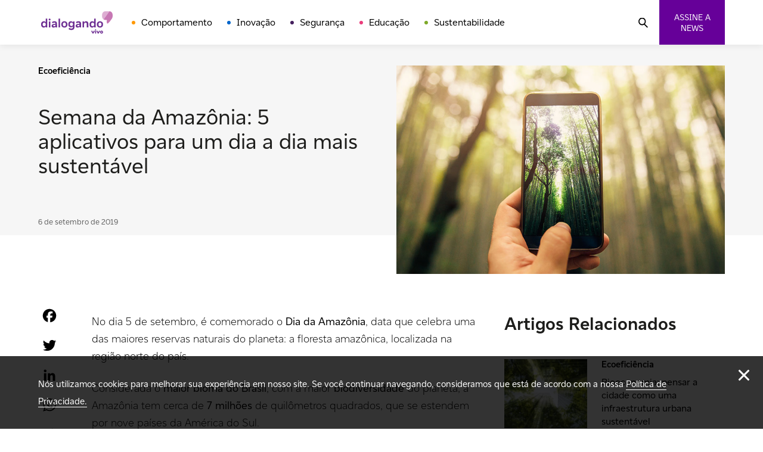

--- FILE ---
content_type: text/html; charset=UTF-8
request_url: https://www.dialogando.com.br/sustentabilidade/dia-da-amazonia/
body_size: 18038
content:
<!doctype html>
<html lang="pt-BR">

<head>
    <meta charset="UTF-8">
    <meta name="viewport" content="width=device-width, initial-scale=1.0">
    <!--[if IE]>
    <meta http-equiv="X-UA-Compatible" content="IE=edge,chrome=1">
    <![endif]-->
    <link rel="profile" href="http://gmpg.org/xfn/11">

    
    <meta name='robots' content='index, follow, max-image-preview:large, max-snippet:-1, max-video-preview:-1' />

	<!-- This site is optimized with the Yoast SEO plugin v21.2 - https://yoast.com/wordpress/plugins/seo/ -->
	<title>Semana da Amazônia: 5 aplicativos para um dia a dia mais sustentável - Dialogando</title>
	<meta name="description" content="Em comemoração ao Dia da Amazônia, conheça alguns aplicativos que estimulam hábitos sustentáveis para você pode colocar em prática para ajudar a nossa natureza!" />
	<link rel="canonical" href="https://dialogando.com.br/sustentabilidade/dia-da-amazonia/" />
	<meta property="og:locale" content="pt_BR" />
	<meta property="og:type" content="article" />
	<meta property="og:title" content="Semana da Amazônia: 5 aplicativos para um dia a dia mais sustentável - Dialogando" />
	<meta property="og:description" content="Em comemoração ao Dia da Amazônia, conheça alguns aplicativos que estimulam hábitos sustentáveis para você pode colocar em prática para ajudar a nossa natureza!" />
	<meta property="og:url" content="https://dialogando.com.br/sustentabilidade/dia-da-amazonia/" />
	<meta property="og:site_name" content="Dialogando" />
	<meta property="article:publisher" content="https://www.facebook.com/vivo" />
	<meta property="article:published_time" content="2019-09-06T15:00:43+00:00" />
	<meta property="og:image" content="https://dialogando.com.br/wp-content/uploads/2019/09/008.jpg" />
	<meta property="og:image:width" content="840" />
	<meta property="og:image:height" content="500" />
	<meta property="og:image:type" content="image/jpeg" />
	<meta name="author" content="Tiago Godoi" />
	<meta name="twitter:card" content="summary_large_image" />
	<meta name="twitter:creator" content="@vivobr" />
	<meta name="twitter:site" content="@vivobr" />
	<meta name="twitter:label1" content="Escrito por" />
	<meta name="twitter:data1" content="Tiago Godoi" />
	<meta name="twitter:label2" content="Est. tempo de leitura" />
	<meta name="twitter:data2" content="4 minutos" />
	<script type="application/ld+json" class="yoast-schema-graph">{"@context":"https://schema.org","@graph":[{"@type":"Article","@id":"https://dialogando.com.br/sustentabilidade/dia-da-amazonia/#article","isPartOf":{"@id":"https://dialogando.com.br/sustentabilidade/dia-da-amazonia/"},"author":{"name":"Tiago Godoi","@id":"https://10.224.248.228/#/schema/person/e4a6045e7622ce6ce73bd9799dcdf6a8"},"headline":"Semana da Amazônia: 5 aplicativos para um dia a dia mais sustentável","datePublished":"2019-09-06T15:00:43+00:00","dateModified":"2019-09-06T15:00:43+00:00","mainEntityOfPage":{"@id":"https://dialogando.com.br/sustentabilidade/dia-da-amazonia/"},"wordCount":841,"commentCount":0,"publisher":{"@id":"https://10.224.248.228/#organization"},"image":{"@id":"https://dialogando.com.br/sustentabilidade/dia-da-amazonia/#primaryimage"},"thumbnailUrl":"https://dialogando.com.br/wp-content/uploads/2019/09/008.jpg","keywords":["amazônia","aplicativos sustentáveis","desenvolvimento sustentável","dia da amazonia","sustentabilidade"],"articleSection":["Ecoeficiência","Sustentabilidade"],"inLanguage":"pt-BR","potentialAction":[{"@type":"CommentAction","name":"Comment","target":["https://dialogando.com.br/sustentabilidade/dia-da-amazonia/#respond"]}]},{"@type":"WebPage","@id":"https://dialogando.com.br/sustentabilidade/dia-da-amazonia/","url":"https://dialogando.com.br/sustentabilidade/dia-da-amazonia/","name":"Semana da Amazônia: 5 aplicativos para um dia a dia mais sustentável - Dialogando","isPartOf":{"@id":"https://10.224.248.228/#website"},"primaryImageOfPage":{"@id":"https://dialogando.com.br/sustentabilidade/dia-da-amazonia/#primaryimage"},"image":{"@id":"https://dialogando.com.br/sustentabilidade/dia-da-amazonia/#primaryimage"},"thumbnailUrl":"https://dialogando.com.br/wp-content/uploads/2019/09/008.jpg","datePublished":"2019-09-06T15:00:43+00:00","dateModified":"2019-09-06T15:00:43+00:00","description":"Em comemoração ao Dia da Amazônia, conheça alguns aplicativos que estimulam hábitos sustentáveis para você pode colocar em prática para ajudar a nossa natureza!","breadcrumb":{"@id":"https://dialogando.com.br/sustentabilidade/dia-da-amazonia/#breadcrumb"},"inLanguage":"pt-BR","potentialAction":[{"@type":"ReadAction","target":["https://dialogando.com.br/sustentabilidade/dia-da-amazonia/"]}]},{"@type":"ImageObject","inLanguage":"pt-BR","@id":"https://dialogando.com.br/sustentabilidade/dia-da-amazonia/#primaryimage","url":"https://dialogando.com.br/wp-content/uploads/2019/09/008.jpg","contentUrl":"https://dialogando.com.br/wp-content/uploads/2019/09/008.jpg","width":840,"height":500,"caption":"dia da amazônia"},{"@type":"BreadcrumbList","@id":"https://dialogando.com.br/sustentabilidade/dia-da-amazonia/#breadcrumb","itemListElement":[{"@type":"ListItem","position":1,"name":"Início","item":"https://10.224.248.228/"},{"@type":"ListItem","position":2,"name":"Semana da Amazônia: 5 aplicativos para um dia a dia mais sustentável"}]},{"@type":"WebSite","@id":"https://10.224.248.228/#website","url":"https://10.224.248.228/","name":"Dialogando","description":"","publisher":{"@id":"https://10.224.248.228/#organization"},"potentialAction":[{"@type":"SearchAction","target":{"@type":"EntryPoint","urlTemplate":"https://10.224.248.228/?s={search_term_string}"},"query-input":"required name=search_term_string"}],"inLanguage":"pt-BR"},{"@type":"Organization","@id":"https://10.224.248.228/#organization","name":"Dialogando","alternateName":"Vivo Dialogando","url":"https://10.224.248.228/","logo":{"@type":"ImageObject","inLanguage":"pt-BR","@id":"https://10.224.248.228/#/schema/logo/image/","url":"https://dialogando.com.br/wp-content/uploads/2023/03/logo-vivo-dialogando.png","contentUrl":"https://dialogando.com.br/wp-content/uploads/2023/03/logo-vivo-dialogando.png","width":200,"height":200,"caption":"Dialogando"},"image":{"@id":"https://10.224.248.228/#/schema/logo/image/"},"sameAs":["https://www.facebook.com/vivo","https://twitter.com/vivobr","https://www.instagram.com/vivo/"]},{"@type":"Person","@id":"https://10.224.248.228/#/schema/person/e4a6045e7622ce6ce73bd9799dcdf6a8","name":"Tiago Godoi","sameAs":["http://dialogando.com.br/"],"url":"https://dialogando.com.br/author/tiago-godoi/"}]}</script>
	<!-- / Yoast SEO plugin. -->


<link rel='dns-prefetch' href='//static.addtoany.com' />
<link rel='dns-prefetch' href='//cdn.jsdelivr.net' />
<link rel="alternate" type="application/rss+xml" title="Feed para Dialogando &raquo;" href="https://dialogando.com.br/feed/" />
<link rel="alternate" type="application/rss+xml" title="Feed de comentários para Dialogando &raquo;" href="https://dialogando.com.br/comments/feed/" />
<link rel="alternate" type="application/rss+xml" title="Feed de comentários para Dialogando &raquo; Semana da Amazônia: 5 aplicativos para um dia a dia mais sustentável" href="https://dialogando.com.br/sustentabilidade/dia-da-amazonia/feed/" />
<script>
window._wpemojiSettings = {"baseUrl":"https:\/\/s.w.org\/images\/core\/emoji\/14.0.0\/72x72\/","ext":".png","svgUrl":"https:\/\/s.w.org\/images\/core\/emoji\/14.0.0\/svg\/","svgExt":".svg","source":{"concatemoji":"https:\/\/dialogando.com.br\/wp-includes\/js\/wp-emoji-release.min.js?ver=6.3.1"}};
/*! This file is auto-generated */
!function(i,n){var o,s,e;function c(e){try{var t={supportTests:e,timestamp:(new Date).valueOf()};sessionStorage.setItem(o,JSON.stringify(t))}catch(e){}}function p(e,t,n){e.clearRect(0,0,e.canvas.width,e.canvas.height),e.fillText(t,0,0);var t=new Uint32Array(e.getImageData(0,0,e.canvas.width,e.canvas.height).data),r=(e.clearRect(0,0,e.canvas.width,e.canvas.height),e.fillText(n,0,0),new Uint32Array(e.getImageData(0,0,e.canvas.width,e.canvas.height).data));return t.every(function(e,t){return e===r[t]})}function u(e,t,n){switch(t){case"flag":return n(e,"\ud83c\udff3\ufe0f\u200d\u26a7\ufe0f","\ud83c\udff3\ufe0f\u200b\u26a7\ufe0f")?!1:!n(e,"\ud83c\uddfa\ud83c\uddf3","\ud83c\uddfa\u200b\ud83c\uddf3")&&!n(e,"\ud83c\udff4\udb40\udc67\udb40\udc62\udb40\udc65\udb40\udc6e\udb40\udc67\udb40\udc7f","\ud83c\udff4\u200b\udb40\udc67\u200b\udb40\udc62\u200b\udb40\udc65\u200b\udb40\udc6e\u200b\udb40\udc67\u200b\udb40\udc7f");case"emoji":return!n(e,"\ud83e\udef1\ud83c\udffb\u200d\ud83e\udef2\ud83c\udfff","\ud83e\udef1\ud83c\udffb\u200b\ud83e\udef2\ud83c\udfff")}return!1}function f(e,t,n){var r="undefined"!=typeof WorkerGlobalScope&&self instanceof WorkerGlobalScope?new OffscreenCanvas(300,150):i.createElement("canvas"),a=r.getContext("2d",{willReadFrequently:!0}),o=(a.textBaseline="top",a.font="600 32px Arial",{});return e.forEach(function(e){o[e]=t(a,e,n)}),o}function t(e){var t=i.createElement("script");t.src=e,t.defer=!0,i.head.appendChild(t)}"undefined"!=typeof Promise&&(o="wpEmojiSettingsSupports",s=["flag","emoji"],n.supports={everything:!0,everythingExceptFlag:!0},e=new Promise(function(e){i.addEventListener("DOMContentLoaded",e,{once:!0})}),new Promise(function(t){var n=function(){try{var e=JSON.parse(sessionStorage.getItem(o));if("object"==typeof e&&"number"==typeof e.timestamp&&(new Date).valueOf()<e.timestamp+604800&&"object"==typeof e.supportTests)return e.supportTests}catch(e){}return null}();if(!n){if("undefined"!=typeof Worker&&"undefined"!=typeof OffscreenCanvas&&"undefined"!=typeof URL&&URL.createObjectURL&&"undefined"!=typeof Blob)try{var e="postMessage("+f.toString()+"("+[JSON.stringify(s),u.toString(),p.toString()].join(",")+"));",r=new Blob([e],{type:"text/javascript"}),a=new Worker(URL.createObjectURL(r),{name:"wpTestEmojiSupports"});return void(a.onmessage=function(e){c(n=e.data),a.terminate(),t(n)})}catch(e){}c(n=f(s,u,p))}t(n)}).then(function(e){for(var t in e)n.supports[t]=e[t],n.supports.everything=n.supports.everything&&n.supports[t],"flag"!==t&&(n.supports.everythingExceptFlag=n.supports.everythingExceptFlag&&n.supports[t]);n.supports.everythingExceptFlag=n.supports.everythingExceptFlag&&!n.supports.flag,n.DOMReady=!1,n.readyCallback=function(){n.DOMReady=!0}}).then(function(){return e}).then(function(){var e;n.supports.everything||(n.readyCallback(),(e=n.source||{}).concatemoji?t(e.concatemoji):e.wpemoji&&e.twemoji&&(t(e.twemoji),t(e.wpemoji)))}))}((window,document),window._wpemojiSettings);
</script>
<style>
img.wp-smiley,
img.emoji {
	display: inline !important;
	border: none !important;
	box-shadow: none !important;
	height: 1em !important;
	width: 1em !important;
	margin: 0 0.07em !important;
	vertical-align: -0.1em !important;
	background: none !important;
	padding: 0 !important;
}
</style>
	<link rel='stylesheet' id='wp-block-library-css' href='https://dialogando.com.br/wp-includes/css/dist/block-library/style.min.css?ver=6.3.1' media='all' />
<style id='classic-theme-styles-inline-css'>
/*! This file is auto-generated */
.wp-block-button__link{color:#fff;background-color:#32373c;border-radius:9999px;box-shadow:none;text-decoration:none;padding:calc(.667em + 2px) calc(1.333em + 2px);font-size:1.125em}.wp-block-file__button{background:#32373c;color:#fff;text-decoration:none}
</style>
<style id='global-styles-inline-css'>
body{--wp--preset--color--black: #000000;--wp--preset--color--cyan-bluish-gray: #abb8c3;--wp--preset--color--white: #ffffff;--wp--preset--color--pale-pink: #f78da7;--wp--preset--color--vivid-red: #cf2e2e;--wp--preset--color--luminous-vivid-orange: #ff6900;--wp--preset--color--luminous-vivid-amber: #fcb900;--wp--preset--color--light-green-cyan: #7bdcb5;--wp--preset--color--vivid-green-cyan: #00d084;--wp--preset--color--pale-cyan-blue: #8ed1fc;--wp--preset--color--vivid-cyan-blue: #0693e3;--wp--preset--color--vivid-purple: #9b51e0;--wp--preset--gradient--vivid-cyan-blue-to-vivid-purple: linear-gradient(135deg,rgba(6,147,227,1) 0%,rgb(155,81,224) 100%);--wp--preset--gradient--light-green-cyan-to-vivid-green-cyan: linear-gradient(135deg,rgb(122,220,180) 0%,rgb(0,208,130) 100%);--wp--preset--gradient--luminous-vivid-amber-to-luminous-vivid-orange: linear-gradient(135deg,rgba(252,185,0,1) 0%,rgba(255,105,0,1) 100%);--wp--preset--gradient--luminous-vivid-orange-to-vivid-red: linear-gradient(135deg,rgba(255,105,0,1) 0%,rgb(207,46,46) 100%);--wp--preset--gradient--very-light-gray-to-cyan-bluish-gray: linear-gradient(135deg,rgb(238,238,238) 0%,rgb(169,184,195) 100%);--wp--preset--gradient--cool-to-warm-spectrum: linear-gradient(135deg,rgb(74,234,220) 0%,rgb(151,120,209) 20%,rgb(207,42,186) 40%,rgb(238,44,130) 60%,rgb(251,105,98) 80%,rgb(254,248,76) 100%);--wp--preset--gradient--blush-light-purple: linear-gradient(135deg,rgb(255,206,236) 0%,rgb(152,150,240) 100%);--wp--preset--gradient--blush-bordeaux: linear-gradient(135deg,rgb(254,205,165) 0%,rgb(254,45,45) 50%,rgb(107,0,62) 100%);--wp--preset--gradient--luminous-dusk: linear-gradient(135deg,rgb(255,203,112) 0%,rgb(199,81,192) 50%,rgb(65,88,208) 100%);--wp--preset--gradient--pale-ocean: linear-gradient(135deg,rgb(255,245,203) 0%,rgb(182,227,212) 50%,rgb(51,167,181) 100%);--wp--preset--gradient--electric-grass: linear-gradient(135deg,rgb(202,248,128) 0%,rgb(113,206,126) 100%);--wp--preset--gradient--midnight: linear-gradient(135deg,rgb(2,3,129) 0%,rgb(40,116,252) 100%);--wp--preset--font-size--small: 13px;--wp--preset--font-size--medium: 20px;--wp--preset--font-size--large: 36px;--wp--preset--font-size--x-large: 42px;--wp--preset--spacing--20: 0.44rem;--wp--preset--spacing--30: 0.67rem;--wp--preset--spacing--40: 1rem;--wp--preset--spacing--50: 1.5rem;--wp--preset--spacing--60: 2.25rem;--wp--preset--spacing--70: 3.38rem;--wp--preset--spacing--80: 5.06rem;--wp--preset--shadow--natural: 6px 6px 9px rgba(0, 0, 0, 0.2);--wp--preset--shadow--deep: 12px 12px 50px rgba(0, 0, 0, 0.4);--wp--preset--shadow--sharp: 6px 6px 0px rgba(0, 0, 0, 0.2);--wp--preset--shadow--outlined: 6px 6px 0px -3px rgba(255, 255, 255, 1), 6px 6px rgba(0, 0, 0, 1);--wp--preset--shadow--crisp: 6px 6px 0px rgba(0, 0, 0, 1);}:where(.is-layout-flex){gap: 0.5em;}:where(.is-layout-grid){gap: 0.5em;}body .is-layout-flow > .alignleft{float: left;margin-inline-start: 0;margin-inline-end: 2em;}body .is-layout-flow > .alignright{float: right;margin-inline-start: 2em;margin-inline-end: 0;}body .is-layout-flow > .aligncenter{margin-left: auto !important;margin-right: auto !important;}body .is-layout-constrained > .alignleft{float: left;margin-inline-start: 0;margin-inline-end: 2em;}body .is-layout-constrained > .alignright{float: right;margin-inline-start: 2em;margin-inline-end: 0;}body .is-layout-constrained > .aligncenter{margin-left: auto !important;margin-right: auto !important;}body .is-layout-constrained > :where(:not(.alignleft):not(.alignright):not(.alignfull)){max-width: var(--wp--style--global--content-size);margin-left: auto !important;margin-right: auto !important;}body .is-layout-constrained > .alignwide{max-width: var(--wp--style--global--wide-size);}body .is-layout-flex{display: flex;}body .is-layout-flex{flex-wrap: wrap;align-items: center;}body .is-layout-flex > *{margin: 0;}body .is-layout-grid{display: grid;}body .is-layout-grid > *{margin: 0;}:where(.wp-block-columns.is-layout-flex){gap: 2em;}:where(.wp-block-columns.is-layout-grid){gap: 2em;}:where(.wp-block-post-template.is-layout-flex){gap: 1.25em;}:where(.wp-block-post-template.is-layout-grid){gap: 1.25em;}.has-black-color{color: var(--wp--preset--color--black) !important;}.has-cyan-bluish-gray-color{color: var(--wp--preset--color--cyan-bluish-gray) !important;}.has-white-color{color: var(--wp--preset--color--white) !important;}.has-pale-pink-color{color: var(--wp--preset--color--pale-pink) !important;}.has-vivid-red-color{color: var(--wp--preset--color--vivid-red) !important;}.has-luminous-vivid-orange-color{color: var(--wp--preset--color--luminous-vivid-orange) !important;}.has-luminous-vivid-amber-color{color: var(--wp--preset--color--luminous-vivid-amber) !important;}.has-light-green-cyan-color{color: var(--wp--preset--color--light-green-cyan) !important;}.has-vivid-green-cyan-color{color: var(--wp--preset--color--vivid-green-cyan) !important;}.has-pale-cyan-blue-color{color: var(--wp--preset--color--pale-cyan-blue) !important;}.has-vivid-cyan-blue-color{color: var(--wp--preset--color--vivid-cyan-blue) !important;}.has-vivid-purple-color{color: var(--wp--preset--color--vivid-purple) !important;}.has-black-background-color{background-color: var(--wp--preset--color--black) !important;}.has-cyan-bluish-gray-background-color{background-color: var(--wp--preset--color--cyan-bluish-gray) !important;}.has-white-background-color{background-color: var(--wp--preset--color--white) !important;}.has-pale-pink-background-color{background-color: var(--wp--preset--color--pale-pink) !important;}.has-vivid-red-background-color{background-color: var(--wp--preset--color--vivid-red) !important;}.has-luminous-vivid-orange-background-color{background-color: var(--wp--preset--color--luminous-vivid-orange) !important;}.has-luminous-vivid-amber-background-color{background-color: var(--wp--preset--color--luminous-vivid-amber) !important;}.has-light-green-cyan-background-color{background-color: var(--wp--preset--color--light-green-cyan) !important;}.has-vivid-green-cyan-background-color{background-color: var(--wp--preset--color--vivid-green-cyan) !important;}.has-pale-cyan-blue-background-color{background-color: var(--wp--preset--color--pale-cyan-blue) !important;}.has-vivid-cyan-blue-background-color{background-color: var(--wp--preset--color--vivid-cyan-blue) !important;}.has-vivid-purple-background-color{background-color: var(--wp--preset--color--vivid-purple) !important;}.has-black-border-color{border-color: var(--wp--preset--color--black) !important;}.has-cyan-bluish-gray-border-color{border-color: var(--wp--preset--color--cyan-bluish-gray) !important;}.has-white-border-color{border-color: var(--wp--preset--color--white) !important;}.has-pale-pink-border-color{border-color: var(--wp--preset--color--pale-pink) !important;}.has-vivid-red-border-color{border-color: var(--wp--preset--color--vivid-red) !important;}.has-luminous-vivid-orange-border-color{border-color: var(--wp--preset--color--luminous-vivid-orange) !important;}.has-luminous-vivid-amber-border-color{border-color: var(--wp--preset--color--luminous-vivid-amber) !important;}.has-light-green-cyan-border-color{border-color: var(--wp--preset--color--light-green-cyan) !important;}.has-vivid-green-cyan-border-color{border-color: var(--wp--preset--color--vivid-green-cyan) !important;}.has-pale-cyan-blue-border-color{border-color: var(--wp--preset--color--pale-cyan-blue) !important;}.has-vivid-cyan-blue-border-color{border-color: var(--wp--preset--color--vivid-cyan-blue) !important;}.has-vivid-purple-border-color{border-color: var(--wp--preset--color--vivid-purple) !important;}.has-vivid-cyan-blue-to-vivid-purple-gradient-background{background: var(--wp--preset--gradient--vivid-cyan-blue-to-vivid-purple) !important;}.has-light-green-cyan-to-vivid-green-cyan-gradient-background{background: var(--wp--preset--gradient--light-green-cyan-to-vivid-green-cyan) !important;}.has-luminous-vivid-amber-to-luminous-vivid-orange-gradient-background{background: var(--wp--preset--gradient--luminous-vivid-amber-to-luminous-vivid-orange) !important;}.has-luminous-vivid-orange-to-vivid-red-gradient-background{background: var(--wp--preset--gradient--luminous-vivid-orange-to-vivid-red) !important;}.has-very-light-gray-to-cyan-bluish-gray-gradient-background{background: var(--wp--preset--gradient--very-light-gray-to-cyan-bluish-gray) !important;}.has-cool-to-warm-spectrum-gradient-background{background: var(--wp--preset--gradient--cool-to-warm-spectrum) !important;}.has-blush-light-purple-gradient-background{background: var(--wp--preset--gradient--blush-light-purple) !important;}.has-blush-bordeaux-gradient-background{background: var(--wp--preset--gradient--blush-bordeaux) !important;}.has-luminous-dusk-gradient-background{background: var(--wp--preset--gradient--luminous-dusk) !important;}.has-pale-ocean-gradient-background{background: var(--wp--preset--gradient--pale-ocean) !important;}.has-electric-grass-gradient-background{background: var(--wp--preset--gradient--electric-grass) !important;}.has-midnight-gradient-background{background: var(--wp--preset--gradient--midnight) !important;}.has-small-font-size{font-size: var(--wp--preset--font-size--small) !important;}.has-medium-font-size{font-size: var(--wp--preset--font-size--medium) !important;}.has-large-font-size{font-size: var(--wp--preset--font-size--large) !important;}.has-x-large-font-size{font-size: var(--wp--preset--font-size--x-large) !important;}
.wp-block-navigation a:where(:not(.wp-element-button)){color: inherit;}
:where(.wp-block-post-template.is-layout-flex){gap: 1.25em;}:where(.wp-block-post-template.is-layout-grid){gap: 1.25em;}
:where(.wp-block-columns.is-layout-flex){gap: 2em;}:where(.wp-block-columns.is-layout-grid){gap: 2em;}
.wp-block-pullquote{font-size: 1.5em;line-height: 1.6;}
</style>
<link rel='stylesheet' id='contact-form-7-css' href='https://dialogando.com.br/wp-content/plugins/contact-form-7/includes/css/styles.css?ver=5.8.1' media='all' />
<link rel='stylesheet' id='crp-public-css' href='https://dialogando.com.br/wp-content/plugins/custom-related-posts/dist/public.css?ver=1.7.2' media='all' />
<link rel='stylesheet' id='theme-css-css' href='https://dialogando.com.br/wp-content/themes/dialogando/dist/css/style.min.css?ver=1.0' media='all' />
<link rel='stylesheet' id='slick-css-css' href='//cdn.jsdelivr.net/npm/slick-carousel@1.8.1/slick/slick.css?ver=1.8.1' media='all' />
<link rel='stylesheet' id='addtoany-css' href='https://dialogando.com.br/wp-content/plugins/add-to-any/addtoany.min.css?ver=1.16' media='all' />
<script id="addtoany-core-js-before">
window.a2a_config=window.a2a_config||{};a2a_config.callbacks=[];a2a_config.overlays=[];a2a_config.templates={};a2a_localize = {
	Share: "Compartilhar",
	Save: "Salvar",
	Subscribe: "Inscrever",
	Email: "Email",
	Bookmark: "Favoritos",
	ShowAll: "Mostrar tudo",
	ShowLess: "Mostrar menos",
	FindServices: "Procurar serviço(s)",
	FindAnyServiceToAddTo: "Encontrar rapidamente qualquer serviço para",
	PoweredBy: "Serviço fornecido por",
	ShareViaEmail: "Share via email",
	SubscribeViaEmail: "Subscribe via email",
	BookmarkInYourBrowser: "Adicionar aos favoritos",
	BookmarkInstructions: "Press Ctrl+D or \u2318+D to bookmark this page",
	AddToYourFavorites: "Adicionar a favoritos",
	SendFromWebOrProgram: "Send from any email address or email program",
	EmailProgram: "Email program",
	More: "More&#8230;",
	ThanksForSharing: "Thanks for sharing!",
	ThanksForFollowing: "Thanks for following!"
};

a2a_config.icon_color="transparent,#000000";
</script>
<script async src='https://static.addtoany.com/menu/page.js' id='addtoany-core-js'></script>
<script src='https://dialogando.com.br/wp-includes/js/jquery/jquery.min.js?ver=3.7.0' id='jquery-core-js'></script>
<script src='https://dialogando.com.br/wp-includes/js/jquery/jquery-migrate.min.js?ver=3.4.1' id='jquery-migrate-js'></script>
<script async src='https://dialogando.com.br/wp-content/plugins/add-to-any/addtoany.min.js?ver=1.1' id='addtoany-jquery-js'></script>
<script src='//cdn.jsdelivr.net/npm/slick-carousel@1.8.1/slick/slick.min.js?ver=1.8.1' id='slick-js-js'></script>
<link rel="https://api.w.org/" href="https://dialogando.com.br/wp-json/" /><link rel="alternate" type="application/json" href="https://dialogando.com.br/wp-json/wp/v2/posts/28031" /><link rel="EditURI" type="application/rsd+xml" title="RSD" href="https://dialogando.com.br/xmlrpc.php?rsd" />
<meta name="generator" content="WordPress 6.3.1" />
<link rel='shortlink' href='https://dialogando.com.br/?p=28031' />
<link rel="alternate" type="application/json+oembed" href="https://dialogando.com.br/wp-json/oembed/1.0/embed?url=https%3A%2F%2Fdialogando.com.br%2Fsustentabilidade%2Fdia-da-amazonia%2F" />
<link rel="alternate" type="text/xml+oembed" href="https://dialogando.com.br/wp-json/oembed/1.0/embed?url=https%3A%2F%2Fdialogando.com.br%2Fsustentabilidade%2Fdia-da-amazonia%2F&#038;format=xml" />
<link rel="icon" href="https://dialogando.com.br/wp-content/uploads/2022/11/favicon.ico" sizes="32x32" />
<link rel="icon" href="https://dialogando.com.br/wp-content/uploads/2022/11/favicon.ico" sizes="192x192" />
<link rel="apple-touch-icon" href="https://dialogando.com.br/wp-content/uploads/2022/11/favicon.ico" />
<meta name="msapplication-TileImage" content="https://dialogando.com.br/wp-content/uploads/2022/11/favicon.ico" />

    <!-- Google Tag Manager -->
    <script>(function(w,d,s,l,i){w[l]=w[l]||[];w[l].push({'gtm.start':
    new Date().getTime(),event:'gtm.js'});var f=d.getElementsByTagName(s)[0],
    j=d.createElement(s),dl=l!='dataLayer'?'&l='+l:'';j.async=true;j.src=
    'https://www.googletagmanager.com/gtm.js?id='+i+dl;f.parentNode.insertBefore(j,f);
    })(window,document,'script','dataLayer','GTM-5MV4M8G');</script>
    <!-- End Google Tag Manager -->

    <script crossorigin="anonymous">
        var is_single = '1';
        var home_url = 'https://dialogando.com.br';
        var the_title = 'https://dialogando.com.br/sustentabilidade/dia-da-amazonia/';
    </script>

</head>

<body class="post-template-default single single-post postid-28031 single-format-standard wp-embed-responsive">
    <!-- Google Tag Manager (noscript) -->
    <noscript><iframe src="https://www.googletagmanager.com/ns.html?id=GTM-5MV4M8G"
    height="0" width="0" style="display:none;visibility:hidden"></iframe></noscript>
    <!-- End Google Tag Manager (noscript) -->
    <div id="11y-accessibility"></div>
    <script defer src="https://menu.audima.co/accessibility.js"></script>
    
    <div class="mainLayout mainLayout--pt-br">
        <header class="mainHeader">
            <nav class="mainNavigation container mainNavigation--header">
                <a href="https://dialogando.com.br/" aria-current="page" name="Dialogando">
                    <div class="logo">
                        <span>
                            <picture>
                                <img src="https://dialogando.com.br/wp-content/themes/dialogando/dist/images/templates/logo.svg" alt="Dialogando" title="Dialogando">
                            </picture>
                        </span>
                    </div>
                </a>
                <ul id="menu-menu-principal" class="listMenu"><li id="menu-item-42626" class="menuItem--behavior menu-item menu-item-type-taxonomy menu-item-object-category menu-item-42626"><a href="https://dialogando.com.br/category/comportamento/" class="menuItem">Comportamento</a></li>
<li id="menu-item-42625" class="menuItem--innovation menu-item menu-item-type-taxonomy menu-item-object-category menu-item-42625"><a href="https://dialogando.com.br/category/inovacao/" class="menuItem">Inovação</a></li>
<li id="menu-item-42627" class="menuItem--security menu-item menu-item-type-taxonomy menu-item-object-category menu-item-42627"><a href="https://dialogando.com.br/category/seguranca/" class="menuItem">Segurança</a></li>
<li id="menu-item-42628" class="menuItem--education menu-item menu-item-type-taxonomy menu-item-object-category menu-item-42628"><a href="https://dialogando.com.br/category/educacao/" class="menuItem">Educação</a></li>
<li id="menu-item-42629" class="menuItem--sustainability menu-item menu-item-type-taxonomy menu-item-object-category current-post-ancestor current-menu-parent current-post-parent menu-item-42629"><a href="https://dialogando.com.br/category/sustentabilidade/" class="menuItem">Sustentabilidade</a></li>
</ul>                <span>
                    <div class="hamburguer">
                        <div class="hamburguer__content">
                            <span></span>
                            <span class="middle"></span>
                            <span></span>
                        </div>
                    </div>
                    <button class="btn-search">
                        <img src="https://dialogando.com.br/wp-content/themes/dialogando/dist/images/icons/search.svg" alt="Buscar">
                    </button>
                    <button title="Assine a nossa Newsletter" class="btn btn--purple btn--news">Assine a news</button>

                    <div class="modal" style="display: none;">
                        <div class="modal__wrapper">
                            <div class="modal__image">
                                <img src="https://dialogando.com.br/wp-content/themes/dialogando/dist/images/templates/newsletter.svg" alt="Newsletter">
                            </div>
                            <div class="modal__content">
                                <button class="modal__close"></button>
                                <div>
                                    <img src="https://dialogando.com.br/wp-content/themes/dialogando/dist/images/templates/logo-large.svg" alt="Dialogando">
                                    <div class="newsletter">
                                        <div>
                                                                                            <h3 class="tp-1 sub">Receba as nossas notícias e mantenha-se atualizado!</h3>
                                                                                        <div class="newsletter__form">
                                                                                                    
<div class="wpcf7 no-js" id="wpcf7-f42713-o1" lang="pt-BR" dir="ltr">
<div class="screen-reader-response"><p role="status" aria-live="polite" aria-atomic="true"></p> <ul></ul></div>
<form action="/sustentabilidade/dia-da-amazonia/#wpcf7-f42713-o1" method="post" class="wpcf7-form init" aria-label="Formulários de contato" novalidate="novalidate" data-status="init">
<div style="display: none;">
<input type="hidden" name="_wpcf7" value="42713" />
<input type="hidden" name="_wpcf7_version" value="5.8.1" />
<input type="hidden" name="_wpcf7_locale" value="pt_BR" />
<input type="hidden" name="_wpcf7_unit_tag" value="wpcf7-f42713-o1" />
<input type="hidden" name="_wpcf7_container_post" value="0" />
<input type="hidden" name="_wpcf7_posted_data_hash" value="" />
</div>
<div class="formInput">
   <span class="wpcf7-form-control-wrap" data-name="email"><input size="40" class="wpcf7-form-control wpcf7-email wpcf7-validates-as-required wpcf7-text wpcf7-validates-as-email" aria-required="true" aria-invalid="false" placeholder="Seu e-mail" value="" type="email" name="email" /></span>
</div>

<input class="wpcf7-form-control wpcf7-submit has-spinner btn btn--purple" type="submit" value="Inscreva-se" /><p style="display: none !important;"><label>&#916;<textarea name="_wpcf7_ak_hp_textarea" cols="45" rows="8" maxlength="100"></textarea></label><input type="hidden" id="ak_js_1" name="_wpcf7_ak_js" value="151"/><script>document.getElementById( "ak_js_1" ).setAttribute( "value", ( new Date() ).getTime() );</script></p><div class="wpcf7-response-output" aria-hidden="true"></div>
</form>
</div>
                                                                                            </div>
                                        </div>
                                    </div>
                                </div>
                            </div>
                        </div>
                    </div>
                </span>
            </nav>

            <div class="searchBar" style="display:none;">
	<div class="container">
		<form method="get" class="searchform" action="https://dialogando.com.br//">
			<div class="closeButton">
				<img src="https://dialogando.com.br/wp-content/themes/dialogando/assets/images/icons/close.svg" alt="Fechar">
			</div>

			<div class="formInput">
				<label>Buscando por:</label>
				<input type="text" id="inputSearch" value="" placeholder="Buscar" name="s" class="search-input" />
				<input type="hidden" value="post" name="post_type" id="post" />
			</div>
			<button class="searchButton"><img src="https://dialogando.com.br/wp-content/themes/dialogando/assets/images/icons/search.svg" alt="Buscar"></button>
		</form>
	</div>
</div>

        </header>

<main class="no-padding">
    <div class="mainArticle">
                    <div class="headerPost headerPost--has-margin">
                <div class="container">
                    <div class="headerPost__info clearfix">
                        <div class="headerPost__info__media">
                                                                                            <picture>
                                    <source media="(min-width: 0)" srcset="">
                                    <img src="https://dialogando.com.br/wp-content/uploads/2019/09/008.jpg" srcset="" alt="">
                                </picture>
                                                    </div>
                        <div class="headerPost__info__text">
                            <div class="breadcrumbs">
                                <p><span class="category c-">Ecoeficiência</span></p>
                            </div>
                            <h1 class="tp-1 medium">Semana da Amazônia: 5 aplicativos para um dia a dia mais sustentável</h1>
                            <div id="audimaWidget"></div>
                            <div class="authorPost">
                                <div>
                                    <span class="authorName">6 de setembro de 2019</span>
                                </div>
                            </div>
                        </div>
                    </div>
                </div>
            </div>
                <div class="container">
            <div class="mainArticle__share">
                <div class="socialSharing">
                    <div class="socialSharing__content">
                        <div class="socialSharing__media">
                            <div class="addtoany_shortcode"><div class="a2a_kit a2a_kit_size_30 addtoany_list" data-a2a-url="https://dialogando.com.br/sustentabilidade/dia-da-amazonia/" data-a2a-title="Semana da Amazônia: 5 aplicativos para um dia a dia mais sustentável"><a class="a2a_button_facebook" href="https://www.addtoany.com/add_to/facebook?linkurl=https%3A%2F%2Fdialogando.com.br%2Fsustentabilidade%2Fdia-da-amazonia%2F&amp;linkname=Semana%20da%20Amaz%C3%B4nia%3A%205%20aplicativos%20para%20um%20dia%20a%20dia%20mais%20sustent%C3%A1vel" title="Facebook" rel="nofollow noopener" target="_blank"></a><a class="a2a_button_twitter" href="https://www.addtoany.com/add_to/twitter?linkurl=https%3A%2F%2Fdialogando.com.br%2Fsustentabilidade%2Fdia-da-amazonia%2F&amp;linkname=Semana%20da%20Amaz%C3%B4nia%3A%205%20aplicativos%20para%20um%20dia%20a%20dia%20mais%20sustent%C3%A1vel" title="Twitter" rel="nofollow noopener" target="_blank"></a><a class="a2a_button_linkedin" href="https://www.addtoany.com/add_to/linkedin?linkurl=https%3A%2F%2Fdialogando.com.br%2Fsustentabilidade%2Fdia-da-amazonia%2F&amp;linkname=Semana%20da%20Amaz%C3%B4nia%3A%205%20aplicativos%20para%20um%20dia%20a%20dia%20mais%20sustent%C3%A1vel" title="LinkedIn" rel="nofollow noopener" target="_blank"></a><a class="a2a_button_whatsapp" href="https://www.addtoany.com/add_to/whatsapp?linkurl=https%3A%2F%2Fdialogando.com.br%2Fsustentabilidade%2Fdia-da-amazonia%2F&amp;linkname=Semana%20da%20Amaz%C3%B4nia%3A%205%20aplicativos%20para%20um%20dia%20a%20dia%20mais%20sustent%C3%A1vel" title="WhatsApp" rel="nofollow noopener" target="_blank"></a><a class="a2a_button_copy_link" href="https://www.addtoany.com/add_to/copy_link?linkurl=https%3A%2F%2Fdialogando.com.br%2Fsustentabilidade%2Fdia-da-amazonia%2F&amp;linkname=Semana%20da%20Amaz%C3%B4nia%3A%205%20aplicativos%20para%20um%20dia%20a%20dia%20mais%20sustent%C3%A1vel" title="Copy Link" rel="nofollow noopener" target="_blank"></a><a class="a2a_button_print" href="https://www.addtoany.com/add_to/print?linkurl=https%3A%2F%2Fdialogando.com.br%2Fsustentabilidade%2Fdia-da-amazonia%2F&amp;linkname=Semana%20da%20Amaz%C3%B4nia%3A%205%20aplicativos%20para%20um%20dia%20a%20dia%20mais%20sustent%C3%A1vel" title="Print" rel="nofollow noopener" target="_blank"></a></div></div>                        </div>
                    </div>
                </div>
            </div>
            <div class="mainArticle__content">
                <div class="article">
                    <div class="articleProgress">
                        <div class="articleProgress__bar bg-"></div>
                    </div>

                    <div id="article" class="article__content">
                                                
<p>No dia 5 de setembro, é comemorado o <strong>Dia da Amazônia</strong>, data que celebra uma das maiores reservas naturais do planeta: a floresta amazônica, localizada na região norte do país.</p>



<p>Considerada o <strong>maior bioma do Brasil</strong>, com a maior <strong>biodiversidade </strong>do planeta, a Amazônia tem cerca de <strong>7 milhões</strong> de quilômetros quadrados, que se estendem por nove países da América do Sul.</p>



<p>A região, com um dos maiores registros de fauna e flora diversificadas, possui cerca de <strong>40 mil espécies de plantas</strong> e aproximadamente <strong>400 espécies de mamíferos</strong>. Além disso, dispõe de uma grande fonte de matérias-primas utilizadas em alimentação, comércio e até mesmo na medicina e tratamentos naturais.</p>



<h2 class="wp-block-heading"><strong>A Amazônia é o pulmão do mundo?</strong></h2>



<p>A Amazônia <strong>não produz 20% do oxigênio do mundo</strong>, ao contrário do que muitas pessoas acreditam. Inclusive, todas as áreas verdes como selvas e bosques do planeta produzem juntos 24% deste oxigênio.</p>



<p>Na verdade, as <strong>algas marinhas</strong> realizam a maior parte deste trabalho, produzindo cerca de <strong>55%</strong> de todo o <strong>oxigênio</strong> do planeta, enquanto os outros 21% são provenientes de outras fontes.</p>



<p>Mas isso não quer dizer que o papel da floresta não seja de extrema importância para o ecossistema mundial. Entre os maiores benefícios da floresta pelo mundo estão a influência do regime de <strong>chuvas</strong> para as regiões centro-oeste, sudeste e sul do <strong>Brasil</strong>, umidade para toda a América do Sul e a estabilização do clima global.</p>



<p>Além disso, o <strong>Rio Amazonas</strong> é responsável por levar um quinto da quantidade de água doce do planeta aos oceanos do mundo.</p>



<p>Apesar da movimentação de defensores da causa ambiental, incluindo <strong>ONGs</strong> e organizações de proteção estarem chamando a atenção para questões de preservação e desmatamento, nas últimas semanas, um dos assuntos mais comentados no país foi a situação de <strong>desastre ambiental</strong> na região amazônica. Incêndios florestais que podem refletir a longo prazo não só na vida dos brasileiros, mas no ecossistema do planeta inteiro.</p>



<p>Segundo um <a rel="noopener noreferrer" href="https://oglobo.globo.com/sociedade/alertas-do-inpe-sobre-desmatamento-na-amazonia-crescem-278-em-julho-23857095" target="_blank">levantamento</a> do <strong>Instituto Nacional de Pesquisas Espaciais (INPE)</strong>, os índices de desmatamento na região começaram a disparar em julho deste ano, com cerca de 2.254,9 km² da região sendo atingidos. Em 2018, no mesmo mês, os índices estavam em 596,6 km², o que, comparando com o mesmo período deste ano, representa um aumento de 278%.</p>



<p>Existem maneiras de ajudar o nosso <strong>meio ambiente</strong> com práticas simples no cotidiano, de maneira que os efeitos negativos sejam menores para o nosso ecossistema. <strong><a rel="noopener noreferrer" href="https://dialogando.com.br/sustentabilidade/quiz-sustentavel/" target="_blank">Faça o nosso quiz</a></strong>&nbsp;e descubra o quão sustentável é o seu dia a dia! Nós também fizemos uma lista com <strong>5 aplicativos</strong> que reforçam atitudes mais sustentáveis para um cotidiano que não prejudique o meio ambiente, confira!</p>



<h2 class="wp-block-heading"><strong>5 aplicativos para ajudar o meio ambiente</strong></h2>



<div class="wp-block-image"><figure class="aligncenter"><img decoding="async" src="https://admin.dialogando.com/wp/br/wp-content/uploads/sites/2/2019/09/dia-da-amazonia.jpg" alt="aplicativo-sustentabilidade" class="wp-image-28035" /></figure></div>



<h4 class="wp-block-heading"><strong>Yellow</strong></h4>



<p>Vá <strong>pedalando</strong> até o trabalho! Alugar bikes e patinetes elétricos nas grandes cidades tem sido uma tendência cada vez maior. Além de ser mais barato, é importante utilizar transportes alternativos, que não agridem e poluem o meio ambiente.&nbsp; Disponível gratuitamente para <a href="https://play.google.com/store/apps/details?id=br.com.yellow" target="_blank" rel="noopener noreferrer">Android</a> e <a href="https://apps.apple.com/br/app/yellow-bicicleta-e-patinete/id1389495631" target="_blank" rel="noopener noreferrer">iOS</a>.</p>



<h4 class="wp-block-heading"><strong>Ecofood</strong></h4>



<p>O app tem a proposta de evitar o <strong>desperdício de comida</strong>, mediando a relação entre restaurantes e consumidores, viabilizando refeições excedentes em condições perfeitas por preços mais atrativos. Ou seja, o consumidor ajuda o não-desperdício e ainda pode consumir um produto de qualidade economizando, basta escolher a refeição desejada e marcar a data e hora da entrega. Disponível gratuitamente para <a href="https://play.google.com/store/apps/details?id=com.insoniadigital.ecofood" target="_blank" rel="noopener noreferrer">Android</a> e <a href="https://apps.apple.com/br/app/ecofood/id1449309525" target="_blank" rel="noopener noreferrer">iOS</a>.</p>



<h4 class="wp-block-heading"><strong>Rota da Reciclagem</strong></h4>



<p>O aplicativo indica pontos de <strong>coleta seletiva</strong> e reciclagem mais próximos dos usuários. Uma iniciativa da empresa Tetra Pak para estimular a reciclagem e o descarte consciente de embalagens longa-vida que, quando recicladas, podem virar telhas e até mesmo madeira sintética. Disponível gratuitamente para <a href="https://play.google.com/store/apps/details?id=br.com.brainweb.rotadareciclagem&amp;hl=pt_BR" target="_blank" rel="noopener noreferrer"> Android</a> e <a href="https://apps.apple.com/br/app/rota-da-reciclagem-tetra-pak/id483224874" target="_blank" rel="noopener noreferrer">iOS</a>.</p>



<h4 class="wp-block-heading"><strong>Consumo de energia doméstica</strong></h4>



<p>O app permite que o usuário capture as leituras de um ou mais medidores de <strong>energia elétrica</strong> da residência a qualquer hora do dia, além de mostrar o consumo diário, uma estimativa do uso com base na média e sugerir formas de economizar mais energia em casa. Disponível gratuitamente para <a href="https://play.google.com/store/apps/details?id=com.nicrosoft.consumoelectrico" target="_blank" rel="noopener noreferrer">Android</a>.</p>



<h4 class="wp-block-heading"><strong>Sai Desse Banho!</strong></h4>



<p>Para incentivar <strong>banhos mais rápidos</strong>, o SWU – movimento de conscientização pela sustentabilidade – criou o aplicativo que funciona como um despertador ecológico, que cronometra o tempo do seu banho e começa a tocar caso você ultrapasse o tempo limite. Disponível gratuitamente para <a href="https://apps.apple.com/br/app/sai-desse-banho/id473676325" target="_blank" rel="noopener noreferrer">iOS</a>.</p>



<p>Ter práticas sustentáveis, mudar os nossos hábitos de consumo e a maneira como nos relacionamos, além de apoiar causas ambientais pode ajudar – e muito, o nosso planeta! E aí, você já conhecia algum desses apps? Conte pra gente nos comentários! 😉</p>
                    </div>

                    <cite>Fonte: Dialogando - Semana da Amazônia: 5 aplicativos para um dia a dia mais sustentável</cite>
                    <span class="h">Dialogando</span>

                    <div class="articlePaginator clearfix">
                        <div class="articlePaginator__page articlePaginator__page--prev">
                            <a href="https://dialogando.com.br/sustentabilidade/como-reduzir-lixo/" title="Saiba como a tecnologia pode ajudar você a reduzir o consumo de papel"><span class="link link--has-arrow">Anterior</span><p class="medium">Saiba como a tecnologia pode ajudar você a reduzir o consumo de papel</p></a>                        </div>
                        <div class="articlePaginator__page articlePaginator__page--next">
                            <a href="https://dialogando.com.br/sustentabilidade/dia-nacional-do-surdo-2/" title="Dia Nacional do Surdo: tecnologia em prol da inclusão social"><span class="link link--has-arrow">Próximo</span><p class="medium">Dia Nacional do Surdo: tecnologia em prol da inclusão social</p></a>                        </div>
                    </div>

                    <div class="commentaryForm">
                        
<div id="comments" class="comments-area default-max-width ">

		<div id="respond" class="comment-respond">
		<p id="reply-title" class="comment-reply-title">Deixe uma resposta <small><a rel="nofollow" id="cancel-comment-reply-link" href="/sustentabilidade/dia-da-amazonia/#respond" style="display:none;">Cancelar resposta</a></small></p><form action="https://dialogando.com.br/wp-comments-post.php" method="post" id="commentform" class="comment-form" novalidate><p class="comment-notes"><span id="email-notes">O seu endereço de e-mail não será publicado.</span> <span class="required-field-message">Campos obrigatórios são marcados com <span class="required">*</span></span></p><div class="formInput formInput--inline"><input id="author" name="author" aria-required="true" placeholder="Nome"></input></div>
<div class="formInput formInput--inline"><input id="email" name="email" placeholder="E-mail"></input></div>
<p class="comment-form-cookies-consent"><input id="wp-comment-cookies-consent" name="wp-comment-cookies-consent" type="checkbox" value="yes" /> <label for="wp-comment-cookies-consent">Salvar meus dados neste navegador para a próxima vez que eu comentar.</label></p>
<div class="formInput"><textarea id="comment" name="comment" aria-required="true" class="form-control" placeholder="Mensagem" required></textarea></div><p class="form-submit"><input name="submit" type="submit" id="submit" class="btn btn--purple" value="Publicar comentário" /> <input type='hidden' name='comment_post_ID' value='28031' id='comment_post_ID' />
<input type='hidden' name='comment_parent' id='comment_parent' value='0' />
</p><p style="display: none !important;"><label>&#916;<textarea name="ak_hp_textarea" cols="45" rows="8" maxlength="100"></textarea></label><input type="hidden" id="ak_js_2" name="ak_js" value="7"/><script>document.getElementById( "ak_js_2" ).setAttribute( "value", ( new Date() ).getTime() );</script></p></form>	</div><!-- #respond -->
	



</div><!-- #comments -->
                    </div>
                </div>
                <div class="featured">
                    <aside class="relatedPosts">
                        <h2 class="tp-1 sub">Artigos Relacionados</h2>

                        <div class="listPosts">
                            <ul class="clearfix">
                                                                        <li>
                                            <div class="post post--horizontal post--featured">
                                                <div class="post__image">
                                                    <a href="https://dialogando.com.br/sustentabilidade/bioeconomia/" class="" name="Bioeconomia: pensar a cidade como uma infraestrutura urbana sustentável">
                                                                                                                                                                        <picture>
                                                            <img width="300" height="250" src="https://dialogando.com.br/wp-content/uploads/2025/12/bioeconomia-inovacao-tecnologia-natureza-300x250.webp" class="attachment-thumbnail size-thumbnail wp-post-image" alt="Sobreposição visual de copas de árvores frondosas e edifícios comerciais altos, com raios de sol atravessando a folhagem e as janelas de vidro." decoding="async" fetchpriority="high" />                                                        </picture>
                                                    </a>
                                                </div>
                                                <div class="post__info">
                                                    <div class="breadcrumbs">
                                                        <p><span class="category c-">Ecoeficiência</span></p>
                                                    </div>
                                                    <a href="https://dialogando.com.br/sustentabilidade/bioeconomia/" class="" name="Bioeconomia: pensar a cidade como uma infraestrutura urbana sustentável">
                                                        <p class="medium">
                                                            <span class="medium">Bioeconomia: pensar a cidade como uma infraestrutura urbana sustentável</span>
                                                        </p>
                                                    </a>
                                                    
                                                    <link href="https://dialogando.com.br/sustentabilidade/bioeconomia/">
                                                </div>
                                            </div>
                                        </li>
                                                                        <li>
                                            <div class="post post--horizontal post--featured">
                                                <div class="post__image">
                                                    <a href="https://dialogando.com.br/sustentabilidade/curso-cop30/" class="" name="A COP30 no Brasil está quase começando e a VIVO lançou um curso gratuito com informações fundamentais sobre sustentabilidade">
                                                                                                                                                                        <picture>
                                                            <img width="300" height="250" src="https://dialogando.com.br/wp-content/uploads/2025/11/dialogando-curso-cop30-capa-300x250.jpg" class="attachment-thumbnail size-thumbnail wp-post-image" alt="criança faz desenho de mundo unido e planeta preservado e mostra para o computador, em uma videochamada, O futuro do planeta está nas nossas crianças e nos adultos que se interessam pelo curso da cop 30" decoding="async" />                                                        </picture>
                                                    </a>
                                                </div>
                                                <div class="post__info">
                                                    <div class="breadcrumbs">
                                                        <p><span class="category c-">Ecoeficiência</span></p>
                                                    </div>
                                                    <a href="https://dialogando.com.br/sustentabilidade/curso-cop30/" class="" name="A COP30 no Brasil está quase começando e a VIVO lançou um curso gratuito com informações fundamentais sobre sustentabilidade">
                                                        <p class="medium">
                                                            <span class="medium">A COP30 no Brasil está quase começando e a VIVO lançou um curso gratuito com informações fundamentais sobre sustentabilidade</span>
                                                        </p>
                                                    </a>
                                                    
                                                    <link href="https://dialogando.com.br/sustentabilidade/curso-cop30/">
                                                </div>
                                            </div>
                                        </li>
                                                                        <li>
                                            <div class="post post--horizontal post--featured">
                                                <div class="post__image">
                                                    <a href="https://dialogando.com.br/sustentabilidade/otimizar-recursos-naturais/" class="" name="IoT verde: como a tecnologia pode otimizar recursos naturais e impulsionar a sustentabilidade">
                                                                                                                                                                        <picture>
                                                            <img width="300" height="250" src="https://dialogando.com.br/wp-content/uploads/2025/10/dialogando-otimizar-recursos-naturais-capa-300x250.webp" class="attachment-thumbnail size-thumbnail wp-post-image" alt="Dois agricultores em campo de trigo utilizando drone para otimizar recursos naturais e monitorar a plantação ao pôr do sol" decoding="async" />                                                        </picture>
                                                    </a>
                                                </div>
                                                <div class="post__info">
                                                    <div class="breadcrumbs">
                                                        <p><span class="category c-">Ecoeficiência</span></p>
                                                    </div>
                                                    <a href="https://dialogando.com.br/sustentabilidade/otimizar-recursos-naturais/" class="" name="IoT verde: como a tecnologia pode otimizar recursos naturais e impulsionar a sustentabilidade">
                                                        <p class="medium">
                                                            <span class="medium">IoT verde: como a tecnologia pode otimizar recursos naturais e impulsionar a sustentabilidade</span>
                                                        </p>
                                                    </a>
                                                    
                                                    <link href="https://dialogando.com.br/sustentabilidade/otimizar-recursos-naturais/">
                                                </div>
                                            </div>
                                        </li>
                                                                        <li>
                                            <div class="post post--horizontal post--featured">
                                                <div class="post__image">
                                                    <a href="https://dialogando.com.br/sustentabilidade/praticas-sustentaveis-dia-dia/" class="" name="Práticas sustentáveis no dia a dia: 12 dicas para você mudar os seus hábitos e o planeta!">
                                                                                                                                                                        <picture>
                                                            <img width="300" height="250" src="https://dialogando.com.br/wp-content/uploads/2025/06/dialogando-praticas-sustentaveis-dia-dia-capa-300x250.webp" class="attachment-thumbnail size-thumbnail wp-post-image" alt="Criança pega garrafa plástica e pai ao fundo sorri, orgulhoso do filho" decoding="async" />                                                        </picture>
                                                    </a>
                                                </div>
                                                <div class="post__info">
                                                    <div class="breadcrumbs">
                                                        <p><span class="category c-">Ecoeficiência</span></p>
                                                    </div>
                                                    <a href="https://dialogando.com.br/sustentabilidade/praticas-sustentaveis-dia-dia/" class="" name="Práticas sustentáveis no dia a dia: 12 dicas para você mudar os seus hábitos e o planeta!">
                                                        <p class="medium">
                                                            <span class="medium">Práticas sustentáveis no dia a dia: 12 dicas para você mudar os seus hábitos e o planeta!</span>
                                                        </p>
                                                    </a>
                                                    
                                                    <link href="https://dialogando.com.br/sustentabilidade/praticas-sustentaveis-dia-dia/">
                                                </div>
                                            </div>
                                        </li>
                                                            </ul>
                        </div>
                    </aside>

                    <div class="tags">
                        <h2 class="tp-1 sub">Tags</h2>
                                                <div class="listTags">
                            <ul>
                                                                    <li><a href="https://dialogando.com.br/tag/amazonia/ " rel="tag" class="post-tag" name="amazônia">amazônia</a></li>
                                                                    <li><a href="https://dialogando.com.br/tag/aplicativos-sustentaveis/ " rel="tag" class="post-tag" name="aplicativos sustentáveis">aplicativos sustentáveis</a></li>
                                                                    <li><a href="https://dialogando.com.br/tag/desenvolvimento-sustentavel/ " rel="tag" class="post-tag" name="desenvolvimento sustentável">desenvolvimento sustentável</a></li>
                                                                    <li><a href="https://dialogando.com.br/tag/dia-da-amazonia/ " rel="tag" class="post-tag" name="dia da amazonia">dia da amazonia</a></li>
                                                                    <li><a href="https://dialogando.com.br/tag/sustentabilidade/ " rel="tag" class="post-tag" name="sustentabilidade">sustentabilidade</a></li>
                                                            </ul>
                        </div>
                    </div>
                </div>
            </div>
        </div>
    </div>
    
    <link href="https://dialogando.com.br/sustentabilidade/dia-da-amazonia/">
</main>

        <div class="signNewsletter">
            <div class="signNewsletter__container">
                <div class="signNewsletter__image">
                    <span>
                        <picture>
                            <img src="https://dialogando.com.br/wp-content/themes/dialogando/dist/images/templates/newsletter.svg" alt="Newsletter" title="Dialogando">
                        </picture>
                    </span>
                </div>
                <div class="signNewsletter__content">
                                            <h3 class="tp-1 sub">Receba nossas notícias e fique por dentro de tudo ;)</h3>
                                                                <button title="Assine a nossa Newsletter" class="btn btn--white">Assine a News</button>
                                    </div>
            </div>
        </div>
        <div class="cookieBar">
            <div class="container">
                <div class="cookieBar__content">
                                            <p>Nós utilizamos cookies para melhorar sua experiência em nosso site. Se você continuar navegando, consideramos que está de acordo com a nossa <a href="https://www.vivo.com.br/a-vivo/informacoes-aos-clientes/centro-de-privacidade" target="_blank" rel="noopener">Política de Privacidade.</a></p>
                                    </div>
                <button aria-label="Concordar com os termos" class="cookieBar__close"></button>
            </div>
        </div>
        <footer class="mainFooter">
            <nav class="mainNavigation container">
                <a href="/" aria-current="page" name="Dialogando">
                    <div class="logo logo--footer">
                        <span>
                            <picture>
                                <img src="https://dialogando.com.br/wp-content/themes/dialogando/dist/images/templates/logo.svg" alt="Dialogando" title="Dialogando">
                            </picture>
                        </span>
                    </div>
                </a>
                <ul id="menu-menu-rodape" class="listMenu listMenu--footer"><li id="menu-item-28409" class="menu-item menu-item-type-post_type menu-item-object-page menu-item-28409"><a href="https://dialogando.com.br/sobre/">Sobre</a></li>
<li id="menu-item-28413" class="menu-item menu-item-type-post_type menu-item-object-page menu-item-28413"><a href="https://dialogando.com.br/colaboradores/">Colaboradores</a></li>
<li id="menu-item-28411" class="menu-item menu-item-type-post_type menu-item-object-page menu-item-28411"><a href="https://dialogando.com.br/cartilhas/">Cartilhas</a></li>
<li id="menu-item-28414" class="menu-item menu-item-type-custom menu-item-object-custom menu-item-28414"><a target="_blank" rel="noopener" href="https://www.vivo.com.br/a-vivo/informacoes-aos-clientes/centro-de-privacidade?_ga=2.264842057.772026733.1568229168-173884271.1565702222&#038;_gac=1.15919874.1565702571.EAIaIQobChMI35-vs7H-4wIVklqGCh0wTwkSEAAYASAAEgJYJvD_BwEE">Política de Privacidade</a></li>
<li id="menu-item-28410" class="menu-item menu-item-type-post_type menu-item-object-page menu-item-28410"><a href="https://dialogando.com.br/contato/">Contato</a></li>
</ul>                <ul class="listSocialMedia">
                                            <li>
                            <a href="https://www.facebook.com/vivo/" title="Facebook" rel="noopener" target="_blank" class="btn btn--social">
                                <span>
                                    <picture>
                                        <img src="https://dialogando.com.br/wp-content/themes/dialogando/dist/images/icons/facebook.svg" alt="Facebook" title="Dialogando">
                                    </picture>
                                </span>
                            </a>
                        </li>
                                                                <li>
                            <a href="https://twitter.com/vivobr" title="Twitter" rel="noopener" target="_blank" class="btn btn--social">
                                <span>
                                    <picture>
                                        <img src="https://dialogando.com.br/wp-content/themes/dialogando/dist/images/icons/twitter.svg" alt="Twitter" title="Dialogando">
                                    </picture>
                                </span>
                            </a>
                        </li>
                                                                <li>
                            <a href="https://www.instagram.com/vivo/" title="Instagram" rel="noopener" target="_blank" class="btn btn--social">
                                <span>
                                    <picture>
                                        <img src="https://dialogando.com.br/wp-content/themes/dialogando/dist/images/icons/instagram.svg" alt="Instagram" title="Dialogando">
                                    </picture>
                                </span>
                            </a>
                        </li>
                                    </ul>
            </nav>
        </footer>
        <div class="telefonica">
            <a href="https://telefonica.com" rel="noopener" target="_blank">
                <span>
                    <picture>
                        <img src="https://dialogando.com.br/wp-content/themes/dialogando/dist/images/templates/logo-telefonica-novo.svg" alt="Telefonica" title="Dialogando">
                    </picture>
                </span>
            </a>
        </div>
    </div>

        <script type="text/javascript">
        jQuery('.videoPanel .arrow_next.controls__arrow--active').click(function(event){
            event.preventDefault();
            
            $number = jQuery("#number").val();
            $type = 'next';

            if(jQuery('#cat').length){
                $cat = jQuery('#cat').val();
            }else {
                $cat = -1;
            }

            jQuery.ajax({
                url: 'https://dialogando.com.br/wp-admin/admin-ajax.php',
                type: 'post',
                data: {action: 'updatePosts', number: $number, type: $type, cat: $cat},
                success: function(data) {
                    jQuery('.videoPanel').hide().html(data).fadeIn('slow');
                    jQuery(".youtube .play").on('click', function (e) {
                        var $video = jQuery('.youtube__iframe');
                        jQuery(".youtube__iframe").fadeIn(200);

                        src = $video.attr('src');
                        $video.attr('src', src + '?autoplay=1');

                        jQuery(".youtube__thumb").remove();
                        e.preventDefault();
                    });
                }
            });
        });

        jQuery('.videoPanel .arrow_prev.controls__arrow--active').click(function(event){
            event.preventDefault();
            
            $number = jQuery("#number").val();
            $type = 'prev';

            if(jQuery('#cat').length){
                $cat = jQuery('#cat').val();
            }else {
                $cat = -1;
            }

            jQuery.ajax({
                url: 'https://dialogando.com.br/wp-admin/admin-ajax.php',
                type: 'post',
                data: {action: 'updatePosts', number: $number, type: $type, cat: $cat},
                success: function(data) {
                    jQuery('.videoPanel').hide().html(data).fadeIn('slow');
                    jQuery(".youtube .play").on('click', function (e) {
                        var $video = jQuery('.youtube__iframe');
                        jQuery(".youtube__iframe").fadeIn(200);

                        src = $video.attr('src');
                        $video.attr('src', src + '?autoplay=1');

                        jQuery(".youtube__thumb").remove();
                        e.preventDefault();
                    });
                }
            });
        });
    </script>
    <script type="text/javascript">
        jQuery('#category_popular').change(function(event){
            event.preventDefault();
            
            $cat_name = jQuery(this).val();

            jQuery.ajax({
                url: 'https://dialogando.com.br/wp-admin/admin-ajax.php',
                type: 'post',
                data: {action: 'orderBy_popular', cat_name: $cat_name},
                success: function(data) {
                    jQuery('.listPosts').html(data);
                }
            });
        });
    </script>
    <script type="text/javascript">
        jQuery('#category_recents').change(function(event){
            event.preventDefault();
            
            $cat_name = jQuery(this).val();
            $order = jQuery("#order_recents").val();

            jQuery.ajax({
                url: 'https://dialogando.com.br/wp-admin/admin-ajax.php',
                type: 'post',
                data: {action: 'orderBy_recents', cat_name: $cat_name, order: $order},
                success: function(data) {
                    jQuery('.listPosts').html(data);
                }
            });
        });

        jQuery('#order_recents').change(function(event){
            event.preventDefault();
            
            $cat_name = jQuery('#category_recents').val();
            $order = jQuery(this).val();

            jQuery.ajax({
                url: 'https://dialogando.com.br/wp-admin/admin-ajax.php',
                type: 'post',
                data: {action: 'orderBy_recents', cat_name: $cat_name, order: $order},
                success: function(data) {
                    jQuery('.listPosts').html(data);
                }
            });
        });
    </script>
    <script type="text/javascript">
        jQuery('#category_search').change(function(event){
            event.preventDefault();
            
            $cat_name = jQuery(this).val();
            $order = jQuery("#order_search").val();
            $s = jQuery(".result__bar__search").val();

            jQuery.ajax({
                url: 'https://dialogando.com.br/wp-admin/admin-ajax.php',
                type: 'post',
                data: {action: 'orderBy_search', cat_name: $cat_name, order: $order, s: $s},
                success: function(data) {
                    jQuery('.listPosts').html(data);
                }
            });
        });

        jQuery('#order_search').change(function(event){
            event.preventDefault();
            
            $cat_name = jQuery('#category_search').val();
            $order = jQuery(this).val();
            $s = jQuery(".result__bar__search").val();

            jQuery.ajax({
                url: 'https://dialogando.com.br/wp-admin/admin-ajax.php',
                type: 'post',
                data: {action: 'orderBy_search', cat_name: $cat_name, order: $order, s: $s},
                success: function(data) {
                    jQuery('.listPosts').html(data);
                }
            });
        });
    </script>
    <script type="text/javascript">
        jQuery('#order_colab').change(function(event){
            event.preventDefault();
            
            $order = jQuery(this).val();

            jQuery.ajax({
                url: 'https://dialogando.com.br/wp-admin/admin-ajax.php',
                type: 'post',
                data: {action: 'orderBy_colab', order: $order},
                success: function(data) {
                    jQuery('.listAuthors').html(data);
                }
            });
        });
    </script>
    <script type="text/javascript">
        jQuery('#loadMoreArtigos').click(function(event){
            event.preventDefault();
            
            $number = jQuery("#numberArtigos").val();
            $cat_id = jQuery("#catIdArtigos").val();

            jQuery.ajax({
                url: 'https://dialogando.com.br/wp-admin/admin-ajax.php',
                type: 'post',
                data: {action: 'loadMore_artigos', number: $number, cat_id: $cat_id},
                success: function(data) {
                    jQuery('.wrapArtigos').html(data);
                }
            });
        });
    </script>
    <script type="text/javascript">
        jQuery('#loadMorePodcasts').click(function(event){
            event.preventDefault();
            
            $number = jQuery("#numberPodcasts").val();
            $cat_id = jQuery("#catIdPodcasts").val();

            jQuery.ajax({
                url: 'https://dialogando.com.br/wp-admin/admin-ajax.php',
                type: 'post',
                data: {action: 'loadMore_podcasts', number: $number, cat_id: $cat_id},
                success: function(data) {
                    jQuery('.wrapPodcasts').html(data);
                }
            });
        });
    </script>
    <script type="text/javascript">
        jQuery('#loadMoreWebcasts').click(function(event){
            event.preventDefault();
            
            $number = jQuery("#numberWebcasts").val();
            $cat_id = jQuery("#catIdWebcasts").val();

            jQuery.ajax({
                url: 'https://dialogando.com.br/wp-admin/admin-ajax.php',
                type: 'post',
                data: {action: 'loadMore_webcasts', number: $number, cat_id: $cat_id},
                success: function(data) {
                    jQuery('.wrapWebcasts').html(data);
                }
            });
        });
    </script>
    <script type="text/javascript">
        jQuery('.campaignPanel .arrow_next.controls__arrow--active').click(function(event){
            event.preventDefault();
            
            $number = jQuery("#number").val();
            $id = jQuery("#id").val();
            $type = 'next';

            jQuery.ajax({
                url: 'https://dialogando.com.br/wp-admin/admin-ajax.php',
                type: 'post',
                data: {action: 'updateCampanhas', number: $number, type: $type, id: $id},
                success: function(data) {
                    jQuery('.campaignPanel').hide().html(data).fadeIn('slow');
                }
            });
        });

        jQuery('.campaignPanel .arrow_prev.controls__arrow--active').click(function(event){
            event.preventDefault();
            
            $number = jQuery("#number").val();
            $id = jQuery("#id").val();
            $type = 'prev';

            jQuery.ajax({
                url: 'https://dialogando.com.br/wp-admin/admin-ajax.php',
                type: 'post',
                data: {action: 'updateCampanhas', number: $number, type: $type, id: $id},
                success: function(data) {
                    jQuery('.campaignPanel').hide().html(data).fadeIn('slow');
                }
            });
        });
    </script>
    <script type="text/javascript">
        jQuery('#loadMoreCampanhas').click(function(event){
            event.preventDefault();
            
            $number = jQuery("#numberCampanhas").val();
            $id = jQuery("#id").val();

            jQuery.ajax({
                url: 'https://dialogando.com.br/wp-admin/admin-ajax.php',
                type: 'post',
                data: {action: 'loadMore_campanhas', number: $number, id: $id},
                success: function(data) {
                    jQuery('.wrapCampanhas').html(data);
                }
            });
        });
    </script>
<script src='https://dialogando.com.br/wp-content/plugins/contact-form-7/includes/swv/js/index.js?ver=5.8.1' id='swv-js'></script>
<script id='contact-form-7-js-extra'>
var wpcf7 = {"api":{"root":"https:\/\/dialogando.com.br\/wp-json\/","namespace":"contact-form-7\/v1"},"cached":"1"};
</script>
<script src='https://dialogando.com.br/wp-content/plugins/contact-form-7/includes/js/index.js?ver=5.8.1' id='contact-form-7-js'></script>
<script src='https://dialogando.com.br/wp-content/themes/dialogando/dist/js/libs.min.js?ver=1.0' id='libs-js-js'></script>
<script src='https://dialogando.com.br/wp-content/themes/dialogando/dist/js/main.min.js?ver=1.0' id='main-js-js'></script>
    
    <script defer src="https://audio7.audima.co/audima-widget.js"></script>
    <script src="https://www.youtube.com/iframe_api"></script>
    <script>
        (function($) {
            $(document).ready(function() {
                localStorage.setItem('acertos', 0);

                $('.opt__btn').on('click', function(){
                    if($(this).hasClass('active')){
                        $('.listQuestions__item').removeAttr('id');
                        $number = parseInt($(this).attr('number')) + 1;
                        $number_response = $(this).attr('number');
                        $value = $(this).attr('value');

                        $('.opt__btn').each(function(){
                            if($number_response == $(this).attr('number')){
                                $(this).addClass('opt__btn--answered');
                            }
                        });

                        if($(this).attr('vorf') == $value){
                            $acertos = localStorage.getItem('acertos');
                            $acertos = parseInt($acertos) + 1;

                            $(this).addClass('correctly');
                            $('.response').each(function(){
                                if($(this).attr('number') == $number_response){
                                    $(this).show();
                                    $(this).removeClass('response--incorrect');
                                    if($value == 'V'){
                                        $(this).removeClass('response--right');
                                        $(this).addClass('response--left');
                                    }else{
                                        $(this).removeClass('response--left');
                                        $(this).addClass('response--right');
                                    }
                                    $(this).addClass('response--correct');
                                    $('.mensagem', this).text('Você acertou!');
                                    $('.response__icon', this).removeClass('response__icon--false');
                                    $('.response__icon', this).addClass('response__icon--true');
                                }
                            });
                        } else {
                            $(this).addClass('incorrectly');
                            $('.response').each(function(){
                                if($(this).attr('number') == $number_response){
                                    $(this).show();
                                    $(this).removeClass('response--correct');
                                    if($value == 'V'){
                                        $(this).removeClass('response--right');
                                        $(this).addClass('response--left');
                                    }else{
                                        $(this).removeClass('response--left');
                                        $(this).addClass('response--right');
                                    }
                                    $(this).addClass('response--incorrect');
                                    $('.mensagem', this).text('Você errou!');
                                }
                            });
                        }

                        $('.listQuestions__item').each(function(){
                            if($('.opt__btn', this).attr('number') == $number){
                                $('.opt__btn', this).addClass('active');
                                $(this).removeClass('listQuestions__item--disabled');
                            }else if($('.opt__btn', this).attr('number') <= $number){
                                $('.opt__btn', this).removeClass('active');
                                $(this).removeClass('listQuestions__item--disabled');
                            }else{
                                $('.opt__btn', this).removeClass('active');
                                $(this).addClass('listQuestions__item--disabled');
                            }
                        });

                        localStorage.setItem('acertos', $acertos);

                        if($number_response == $(this).attr("count")){
                            $('.textQuiz').hide();
                            text = "Você marcou "+$acertos+" de "+$(this).attr("count")+" pontos";

                            if($acertos > 5) {
                                $('.bom').show();
                                $('.bom .quizResult__info__title').text(text);
                            }else if ($acertos < 5 && $acertos >= 3) {
                                $('.medio').show();
                                $('.medio .quizResult__info__title').text(text);
                            }else if ($acertos < 3){
                                $('.ruim').show();
                                $('.ruim .quizResult__info__title').text(text);
                            }
                        }

                    }

                });
            });


            //DISPARO DOS EVENTOS EM PÁGINAS INTERNAS
            if(is_single){
                //DISPARO DOS EVENTOS DE SCROLL DENTRO DE UM ARTIGO
                const state = {
                    width25: false,
                    width50: false,
                    width75: false,
                    width100: false
                };

                $(window).scroll(function() {
                    const bar = $('.articleProgress__bar');
                    const barRect = bar[0].getBoundingClientRect();
                    const screenWidth = $(window).width();
                    
                    const currentWidth = barRect.width / screenWidth * 100;

                    if (currentWidth >= 25 && !state.width25) {
                        window.dataLayer &&
                        dataLayer.push({
                            event: "GAEvent",
                            eventoCategoria: "Artigos",
                            eventoAcao: 'Porcentagem de scroll do artigo',
                            eventoRotulo: '25-barra'
                        });

                        state.width25 = true;
                    }
                    if (currentWidth >= 50 && !state.width50) {
                        window.dataLayer &&
                        dataLayer.push({
                            event: "GAEvent",
                            eventoCategoria: "Artigos",
                            eventoAcao: 'Porcentagem de scroll do artigo',
                            eventoRotulo: '50-barra'
                        });

                        state.width50 = true;
                    }
                    if (currentWidth >= 75 && !state.width75) {
                        window.dataLayer &&
                        dataLayer.push({
                            event: "GAEvent",
                            eventoCategoria: "Artigos",
                            eventoAcao: 'Porcentagem de scroll do artigo',
                            eventoRotulo: '75-barra'
                        });

                        state.width75 = true;
                    }
                    if (currentWidth >= 100 && !state.width100) {
                        window.dataLayer &&
                        dataLayer.push({
                            event: "GAEvent",
                            eventoCategoria: "Artigos",
                            eventoAcao: 'Porcentagem de scroll do artigo',
                            eventoRotulo: '100-barra'
                        });

                        state.width100 = true;
                    }
                });

                //DISPARO DOS EVENTOS DE PERMANÊNCIA NO ARTIGO
                const eventTimes = [1, 2, 3, 4, 5, 6, 7, 8, 9, 10, 11, 12, 20, 25, 32, 34];

                let timeSpent = 0;

                function triggerEvent(time) {
                    window.dataLayer &&
                    dataLayer.push({
                        event: "GAEvent",
                        eventoCategoria: "Artigos",
                        eventoAcao: 'Tempo de parmanência ideal no artigo',
                        eventoRotulo: `${time} minutos`
                    });
                }

                function scheduleEvents() {
                    eventTimes.forEach((time) => {
                        setTimeout(() => triggerEvent(time), time * 60 * 1000);
                    });
                }

                setInterval(function () {
                    timeSpent++;
                }, 1000);

                scheduleEvents();
            }

            //DISPARO DOS EVENTOS DE MENU HEADER
            $('.menuItem--behavior').on('click', function(){
                window.dataLayer &&
                dataLayer.push({
                    event: "GAEvent",
                    eventoCategoria: "Menus",
                    eventoAcao: 'Menu: header',
                    eventoRotulo: 'Link clicado: comportamento'
                });
            });

            $('.menuItem--education').on('click', function(){
                window.dataLayer &&
                dataLayer.push({
                    event: "GAEvent",
                    eventoCategoria: "Menus",
                    eventoAcao: 'Menu: header',
                    eventoRotulo: 'Link clicado: educação'
                });
            });

            $('.menuItem--innovation').on('click', function(){
                window.dataLayer &&
                dataLayer.push({
                    event: "GAEvent",
                    eventoCategoria: "Menus",
                    eventoAcao: 'Menu: header',
                    eventoRotulo: 'Link clicado: inovação'
                });
            });

            $('.menuItem--security').on('click', function(){
                window.dataLayer &&
                dataLayer.push({
                    event: "GAEvent",
                    eventoCategoria: "Menus",
                    eventoAcao: 'Menu: header',
                    eventoRotulo: 'Link clicado: segurança'
                });
            });

            $('.menuItem--sustainability').on('click', function(){
                window.dataLayer &&
                dataLayer.push({
                    event: "GAEvent",
                    eventoCategoria: "Menus",
                    eventoAcao: 'Menu: header',
                    eventoRotulo: 'Link clicado: sustentabilidade'
                });
            });

            $('#menu-item-28410').on('click', function(){
                window.dataLayer &&
                dataLayer.push({
                    event: "GAEvent",
                    eventoCategoria: "Menus",
                    eventoAcao: 'Menu: footer',
                    eventoRotulo: 'Link clicado: contato'
                });
            });

            $('#menu-item-28411').on('click', function(){
                window.dataLayer &&
                dataLayer.push({
                    event: "GAEvent",
                    eventoCategoria: "Menus",
                    eventoAcao: 'Menu: footer',
                    eventoRotulo: 'Link clicado: cartilhas'
                });
            });

            $('#menu-item-28413').on('click', function(){
                window.dataLayer &&
                dataLayer.push({
                    event: "GAEvent",
                    eventoCategoria: "Menus",
                    eventoAcao: 'Menu: footer',
                    eventoRotulo: 'Link clicado: colaboradores'
                });
            });

            $('#menu-item-28409').on('click', function(){
                window.dataLayer &&
                dataLayer.push({
                    event: "GAEvent",
                    eventoCategoria: "Menus",
                    eventoAcao: 'Menu: footer',
                    eventoRotulo: 'Link clicado: sobre'
                });
            });

            $('#menu-item-28414').on('click', function(){
                window.dataLayer &&
                dataLayer.push({
                    event: "GAEvent",
                    eventoCategoria: "Menus",
                    eventoAcao: 'Menu: footer',
                    eventoRotulo: 'Link clicado: política de privacidade'
                });
            });

            //DISPARO DE EVENTOS HOME DESTAQUE
            $('.featuredPost').on('click', function(){
                let url = $('.featuredImage a', this).attr('href');
                let url_new = url.replace(home_url, "");

                window.dataLayer &&
                dataLayer.push({
                    event: "GAEvent",
                    eventoCategoria: "Home",
                    eventoAcao: 'Clique na área: destaque',
                    eventoRotulo: url_new
                });
            });

            //DISPARO DE EVENTOS HOME CAMPANHAS
            $('.campaignsPanel li a').on('click', function(){
                let url = $(this).attr('href');
                let url_new = url.replace(home_url, "");

                window.dataLayer &&
                dataLayer.push({
                    event: "GAEvent",
                    eventoCategoria: "Home",
                    eventoAcao: 'Clique na área: campanhas',
                    eventoRotulo: url_new
                });
            });

            //DISPARO DE EVENTOS HOME MAIS RECENTES
            $('.relatedPosts li a').on('click', function(){
                let url = $(this).attr('href');
                let url_new = url.replace(home_url, "");

                window.dataLayer &&
                dataLayer.push({
                    event: "GAEvent",
                    eventoCategoria: "Home",
                    eventoAcao: 'Clique na área: campanhas',
                    eventoRotulo: url_new
                });
            });

            //DISPARO DE EVENTOS HOME MAIS RECENTES
            $('.relatedPosts li a').on('click', function(){
                let url = $(this).attr('href');
                let url_new = url.replace(home_url, "");

                window.dataLayer &&
                dataLayer.push({
                    event: "GAEvent",
                    eventoCategoria: "Home",
                    eventoAcao: 'Clique na área: artigos-recentes',
                    eventoRotulo: url_new
                });
            });

            //DISPARO DE EVENTOS HOME MAIS POPULARES
            $('.mostPopular li a').on('click', function(){
                let url = $(this).attr('href');
                let url_new = url.replace(home_url, "");

                window.dataLayer &&
                dataLayer.push({
                    event: "GAEvent",
                    eventoCategoria: "Home",
                    eventoAcao: 'Clique na área: mais-populares',
                    eventoRotulo: url_new
                });
            });

            //DISPARO DE EVENTOS HOME ARTIGOS
            $('.articlesPanel li a').on('click', function(){
                let url = $(this).attr('href');
                let url_new = url.replace(home_url, "");

                window.dataLayer &&
                dataLayer.push({
                    event: "GAEvent",
                    eventoCategoria: "Home",
                    eventoAcao: 'Clique na área: artigos',
                    eventoRotulo: url_new
                });
            });

            //DISPARO DE EVENTOS HOME VIDEOS
            $('.videoPanel a').on('click', function(){
                let url = $(this).attr('href');
                let url_new = url.replace(home_url, "");

                window.dataLayer &&
                dataLayer.push({
                    event: "GAEvent",
                    eventoCategoria: "Home",
                    eventoAcao: 'Clique na área: videos',
                    eventoRotulo: url_new
                });
            });

            //DISPARO DE EVENTOS DE BUSCA
            $('.searchform').on('submit', function(){
                var title = the_title;
                
                if($('.result__bar').length){
                    var title = '/busca';
                }
                
                if(window.location.href == home_url + '/'){
                    var title = '/home';
                }
                
                var title_new = title.replace(home_url, "");
                let value = $('#inputSearch', this).val();

                window.dataLayer &&
                dataLayer.push({
                    event: "GAEvent",
                    eventoCategoria: "Busca",
                    eventoAcao: 'Página em que a busca ocorreu: '+title+'',
                    eventoRotulo: 'Termo buscado: '+value+''
                });
            });

            //DISPARO DE EVENTOS DE CAMPANHAS
            $('.listCampaigns li a').on('click', function(){
                var url = window.location.href;
                let url_href = $(this).attr('href');
                let url_new = url_href.replace(home_url, "");
                
                if(url.includes("campanhas")){
                    var title = url.replace(home_url, "");

                    window.dataLayer &&
                    dataLayer.push({
                        event: "GAEvent",
                        eventoCategoria: "Campanhas",
                        eventoAcao: 'Campanha: '+title+'',
                        eventoRotulo: 'Artigo: '+url_new+''
                    });
                }

            });

            //DISPARO DE EVENTOS DE CAMPANHAS, MAIS RECENTES E MAIS POPULARES
            $('.listPosts li a').on('click', function(){
                var url = window.location.href;
                let url_href = $(this).attr('href');
                let url_new = url_href.replace(home_url, "");
                
                if(url.includes("campanhas")){
                    var title = url.replace(home_url, "");

                    window.dataLayer &&
                    dataLayer.push({
                        event: "GAEvent",
                        eventoCategoria: "Campanhas",
                        eventoAcao: 'Campanha: '+title+'',
                        eventoRotulo: 'Artigo: '+url_new+''
                    });
                } else if (url.includes("mais-recentes")){
                    window.dataLayer &&
                    dataLayer.push({
                        event: "GAEvent",
                        eventoCategoria: "Mais Recentes",
                        eventoAcao: 'Cliques nos artigos',
                        eventoRotulo: 'Artigo: '+url_new+''
                    });
                } else if (url.includes("mais-populares")){
                    window.dataLayer &&
                    dataLayer.push({
                        event: "GAEvent",
                        eventoCategoria: "Mais Populares",
                        eventoAcao: 'Cliques nos artigos',
                        eventoRotulo: 'Artigo: '+url_new+''
                    });
                }

            });

            $('.campaignPanel a').on('click', function(){
                var url = window.location.href;
                let url_href = $(this).attr('href');
                let url_new = url_href.replace(home_url, "");
                
                if(url.includes("campanhas")){
                    var title = url.replace(home_url, "");

                    window.dataLayer &&
                    dataLayer.push({
                        event: "GAEvent",
                        eventoCategoria: "Campanhas",
                        eventoAcao: 'Campanha: '+title+'',
                        eventoRotulo: 'Artigo: '+url_new+''
                    });
                }

            });

            $('.relatedPosts .link--plus').on('click', function(){
                var url_href = window.location.href;
                var url_new = url_href.replace(home_url, "");

                if(window.location.href == home_url + '/'){
                    var url_new = '/home';
                }
                
                window.dataLayer &&
                dataLayer.push({
                    event: "GAEvent",
                    eventoCategoria: "Mais Recentes",
                    eventoAcao: 'Cliques no botão "VER MAIS"',
                    eventoRotulo: 'Página do botão: '+url_new+''
                });

            });

            $('.mostPopular .link--plus').on('click', function(){
                var url_href = window.location.href;
                var url_new = url_href.replace(home_url, "");

                if(window.location.href == home_url + '/'){
                    var url_new = '/home';
                }
                
                window.dataLayer &&
                dataLayer.push({
                    event: "GAEvent",
                    eventoCategoria: "Mais Populares",
                    eventoAcao: 'Cliques no botão "VER MAIS"',
                    eventoRotulo: 'Página do botão: '+url_new+''
                });

            });

            //DISPARO DOS EVENTOS DE NEWSLETTER
            $('.mainNavigation .btn--news').on('click', function(){                
                window.dataLayer &&
                dataLayer.push({
                    event: "GAEvent",
                    eventoCategoria: "Newsletter",
                    eventoAcao: 'Cliques no botão "Assine a news"',
                    eventoRotulo: 'Topo da página'
                });
            });

            $('.signNewsletter__content .btn--white').on('click', function(){                
                window.dataLayer &&
                dataLayer.push({
                    event: "GAEvent",
                    eventoCategoria: "Newsletter",
                    eventoAcao: 'Cliques no botão "Assine a news"',
                    eventoRotulo: 'Final da página'
                });
            });

            $('.signNewsletter__content .btn--white').on('click', function(){                
                window.dataLayer &&
                dataLayer.push({
                    event: "GAEvent",
                    eventoCategoria: "Newsletter",
                    eventoAcao: 'Inscrição na newsletter',
                    eventoRotulo: 'Categorias inscritas: Todas'
                });
            });

        })( jQuery );
    </script>

</body>
</html>

<!--
Performance optimized by W3 Total Cache. Learn more: https://www.boldgrid.com/w3-total-cache/


Served from: dialogando.com.br @ 2026-01-18 10:41:05 by W3 Total Cache
-->

--- FILE ---
content_type: image/svg+xml
request_url: https://dialogando.com.br/wp-content/themes/dialogando/dist/images/icons/next.svg
body_size: 188
content:
<svg width="29" height="12" xmlns="http://www.w3.org/2000/svg"><path d="M1.362 6h26.327m-4.958-4.958L27.689 6m-4.958 4.958L27.689 6" stroke="#609" stroke-width="1.05" fill="none" stroke-linecap="square"/></svg>

--- FILE ---
content_type: image/svg+xml
request_url: https://dialogando.com.br/wp-content/themes/dialogando/dist/images/icons/search.svg
body_size: 219
content:
<svg width="18" height="18" xmlns="http://www.w3.org/2000/svg"><g transform="translate(1 1)" stroke="#000" stroke-width="1.95" fill="none"><ellipse cx="6" cy="5.885" rx="6" ry="5.885"/><path d="M10.468 10.92l5.175 5.076" stroke-linecap="round"/></g></svg>

--- FILE ---
content_type: image/svg+xml
request_url: https://dialogando.com.br/wp-content/themes/dialogando/dist/images/templates/newsletter.svg
body_size: 91455
content:
<svg width="417" height="310" xmlns="http://www.w3.org/2000/svg" xmlns:xlink="http://www.w3.org/1999/xlink"><image x="298" y="420" width="417" height="310" xlink:href="[data-uri]" transform="translate(-298 -420)" fill="none" fill-rule="evenodd"/></svg>

--- FILE ---
content_type: image/svg+xml
request_url: https://dialogando.com.br/wp-content/themes/dialogando/dist/images/icons/instagram.svg
body_size: 688
content:
<svg width="18" height="18" xmlns="http://www.w3.org/2000/svg" xmlns:xlink="http://www.w3.org/1999/xlink"><defs><path d="M9.027 1.111v.003h1.556c2.365.002 2.737.014 3.799.062 1.057.049 1.63.225 2.013.374.506.196.867.431 1.246.81.38.38.614.741.811 1.247.149.382.326.956.374 2.013.044.98.059 1.372.062 3.287v2.187c-.003 1.914-.018 2.307-.062 3.286-.049 1.058-.225 1.631-.374 2.013a3.353 3.353 0 01-.811 1.246c-.38.38-.74.614-1.246.81-.382.15-.956.326-2.013.374-1.021.047-1.404.06-3.535.063H9.153c-2.13-.002-2.514-.016-3.534-.063-1.058-.048-1.631-.225-2.014-.373a3.358 3.358 0 01-1.247-.811 3.36 3.36 0 01-.811-1.247c-.149-.381-.325-.955-.374-2.012-.044-.98-.058-1.372-.061-3.288V8.903c.003-1.915.017-2.306.061-3.285.049-1.058.225-1.631.374-2.014a3.36 3.36 0 01.811-1.247c.38-.38.741-.614 1.247-.811.382-.15.956-.325 2.014-.374 1-.045 1.388-.059 3.408-.06zM10 4.434a5.57 5.57 0 000 11.136 5.568 5.568 0 00.218-11.131L10 4.434zm0 1.954a3.614 3.614 0 110 7.23 3.614 3.614 0 010-7.23zm5.788-3.474a1.301 1.301 0 100 2.603 1.301 1.301 0 000-2.603z" id="a"/></defs><g transform="translate(-1 -1)" fill="none" fill-rule="evenodd"><mask id="b" fill="#fff"><use xlink:href="#a"/></mask><use fill="#212B36" xlink:href="#a"/><g mask="url(#b)" fill="#212B36"><rect width="20" height="20" rx="4"/></g></g></svg>